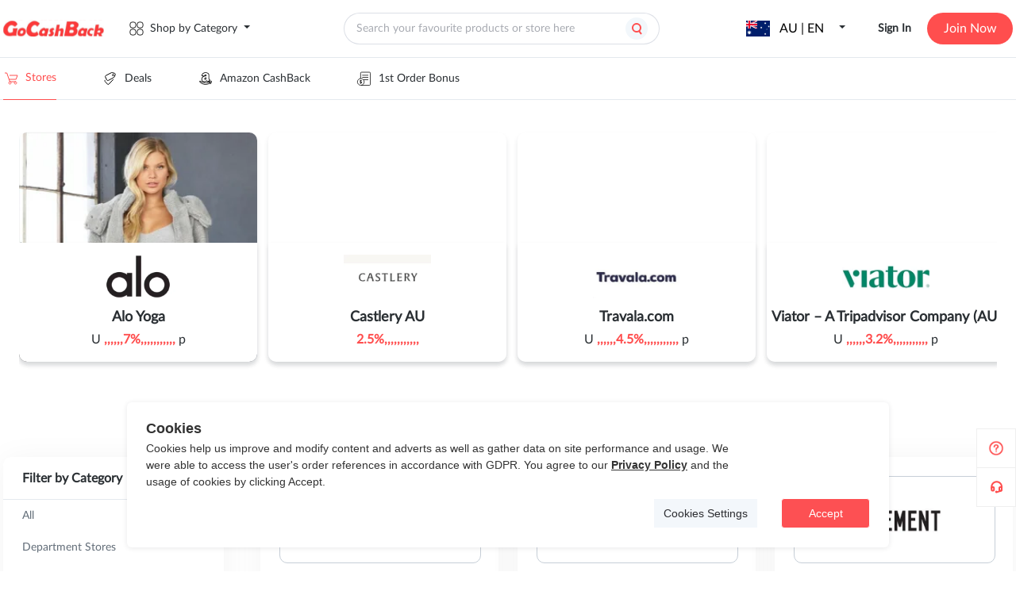

--- FILE ---
content_type: application/javascript
request_url: https://static.gocashback.net/sgcb/_nuxt/eventbus.8e1a83dd.js
body_size: 333
content:
function o(i){return{all:i=i||new Map,on:function(e,c){var t=i.get(e);t?t.push(c):i.set(e,[c])},off:function(e,c){var t=i.get(e);t&&(c?t.splice(t.indexOf(c)>>>0,1):i.set(e,[]))},emit:function(e,c){var t=i.get(e);t&&t.slice().map(function(n){n(c)}),(t=i.get("*"))&&t.slice().map(function(n){n(e,c)})}}}const f=o(),s=f;export{s as e};
